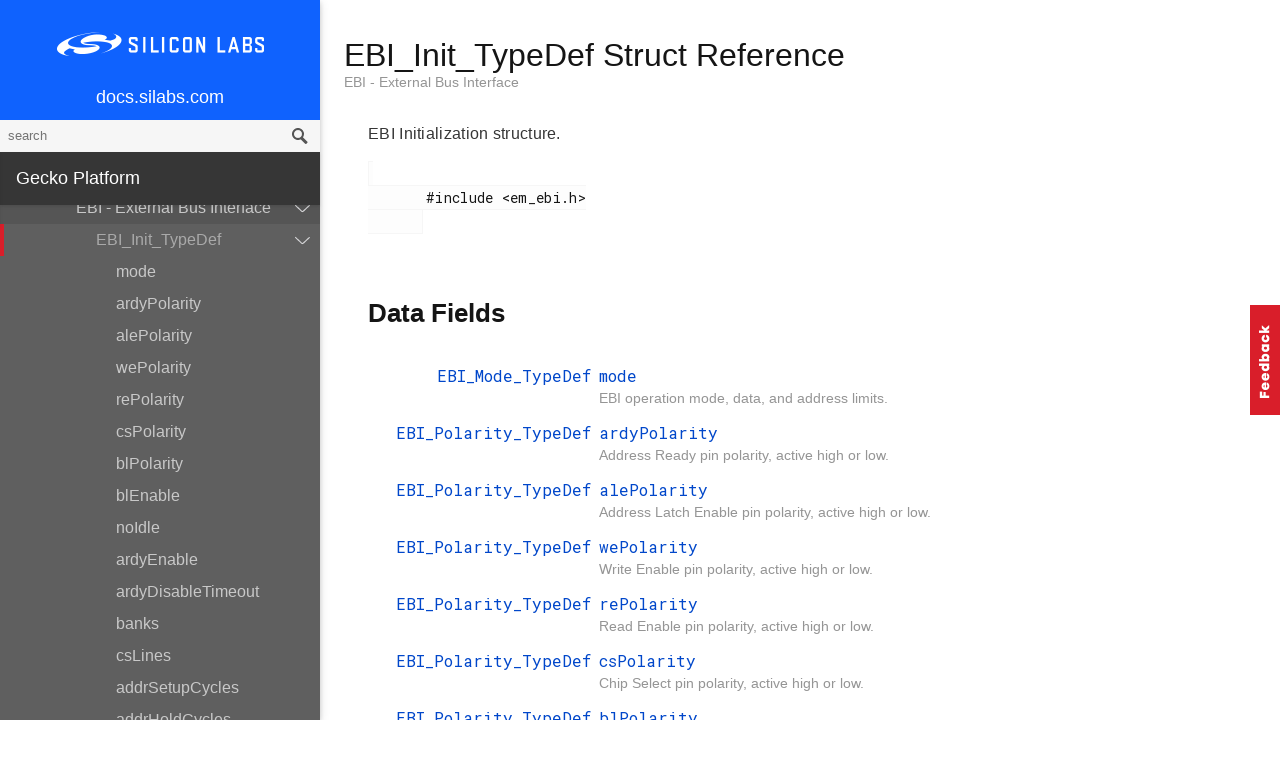

--- FILE ---
content_type: text/plain
request_url: https://c.6sc.co/?m=1
body_size: 1
content:
6suuid=4f18d0172d4f1400dda37e69df02000026490f00

--- FILE ---
content_type: text/plain
request_url: https://c.6sc.co/?m=1
body_size: 1
content:
6suuid=4f18d0172d4f1400dda37e69df02000026490f00